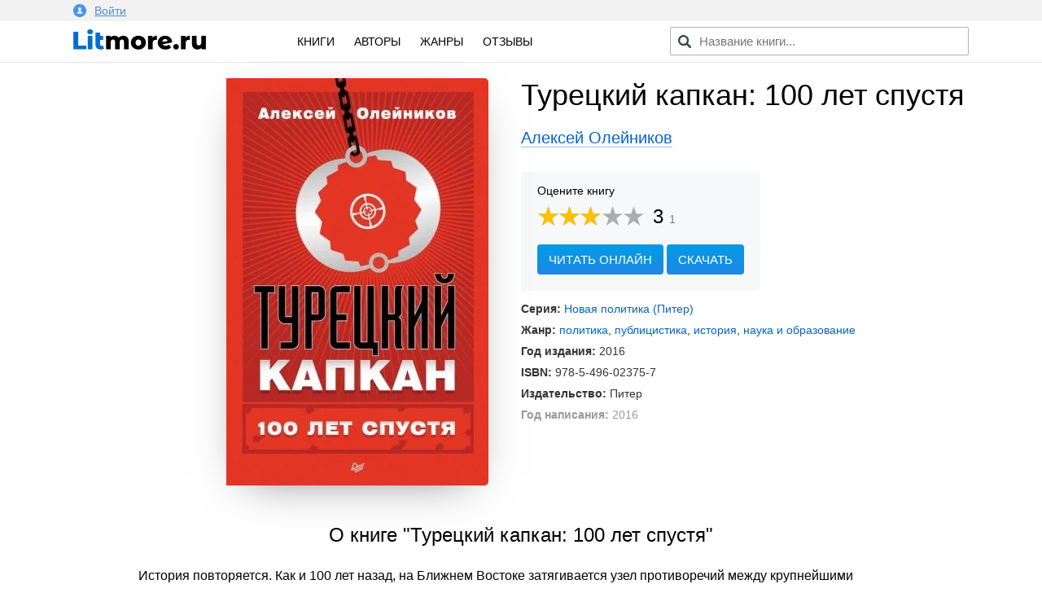

--- FILE ---
content_type: text/html; charset=utf-8
request_url: https://litmore.ru/3666-tureckij-kapkan-100-let-spustya.html
body_size: 11093
content:
<!DOCTYPE html>
<html xmlns="http://www.w3.org/1999/xhtml" lang="ru">
<head>

<meta name="viewport" content="width=device-width, initial-scale=1"/>
<meta http-equiv="Content-Type" content="text/html; charset=utf-8" />
<title>Турецкий капкан: 100 лет спустя скачать книгу Алексея Олейникова : скачать бесплатно в fb2, epub, pdf, txt.</title>
<meta name="description" content="Скачать электронную книгу Турецкий капкан: 100 лет спустя Алексея Олейникова - полная версия в форматах fb2, txt, epub, pdf или читать онлайн! История повторяется. Как и 100 лет назад, на Ближнем Востоке затягивается узел..." />
<meta name="keywords" content="" />
<meta property="og:site_name" content="Litmore.ru - скачать книги бесплатно" />
<meta property="og:type" content="article" />
<meta property="og:title" content="Турецкий капкан: 100 лет спустя" />
<meta property="og:url" content="https://litmore.ru/3666-tureckij-kapkan-100-let-spustya.html" />
<meta name="news_keywords" content="Алексей Олейников" />
<link rel="search" type="application/opensearchdescription+xml" href="https://litmore.ru/engine/opensearch.php" title="Litmore.ru - скачать книги бесплатно" />	
<link rel="canonical" href="https://litmore.ru/3666-tureckij-kapkan-100-let-spustya.html">
<link rel="amphtml" href="https://litmore.ru/amp/3666-tureckij-kapkan-100-let-spustya.html">
<script type="text/javascript" src="/engine/classes/min/index.php?charset=utf-8&amp;g=general&amp;20"></script>
<link rel="apple-touch-icon" sizes="180x180" href="/apple-touch-icon.png">
<link rel="icon" type="image/png" sizes="32x32" href="/favicon-32x32.png">
<link rel="icon" type="image/png" sizes="16x16" href="/favicon-16x16.png">
<link rel="manifest" href="/site.webmanifest">
<link rel="mask-icon" href="/safari-pinned-tab.svg" color="#5bbad5">
<meta name="msapplication-TileColor" content="#2d89ef">
<meta name="theme-color" content="#ffffff">
<link rel="stylesheet" type="text/css" href="/engine/classes/min/index.php?f=/templates/litmore/css/mini.css,/templates/litmore/css/style.css,/templates/litmore/css/comment.css&amp;7"/>
<link href="/templates/litmore/css/rating.css" type="text/css" rel="stylesheet"/>
<script type="text/javascript" src="/engine/classes/js/dle_js.js"></script>
<script async src="https://pagead2.googlesyndication.com/pagead/js/adsbygoogle.js"></script>
<script>
     (adsbygoogle = window.adsbygoogle || []).push({
          google_ad_client: "ca-pub-1376371603538682",
          enable_page_level_ads: true
     });
</script>
<!-- Yandex.RTB -->
<script>window.yaContextCb=window.yaContextCb||[]</script>
<script src="https://yandex.ru/ads/system/context.js" async></script>
<!-- Yandex.RTB R-A-1586814-1 -->
<script>window.yaContextCb.push(()=>{
  Ya.Context.AdvManager.render({
    type: 'floorAd',
    blockId: 'R-A-1586814-1'
  })
})</script>
<!-- Yandex.RTB -->
</head>
<body>
<script type="text/javascript">
<!--
var dle_root       = '/';
var dle_admin      = '';
var dle_login_hash = '';
var dle_group      = 5;
var dle_skin       = 'litmore';
var dle_wysiwyg    = '-1';
var quick_wysiwyg  = '0';
var dle_act_lang   = ["Да", "Нет", "Ввод", "Отмена", "Сохранить", "Удалить", "Загрузка. Пожалуйста, подождите..."];
var menu_short     = 'Быстрое редактирование';
var menu_full      = 'Полное редактирование';
var menu_profile   = 'Просмотр профиля';
var menu_send      = 'Отправить сообщение';
var menu_uedit     = 'Админцентр';
var dle_info       = 'Информация';
var dle_confirm    = 'Подтверждение';
var dle_prompt     = 'Ввод информации';
var dle_req_field  = 'Заполните все необходимые поля';
var dle_del_agree  = 'Вы действительно хотите удалить? Данное действие невозможно будет отменить';
var dle_spam_agree = 'Вы действительно хотите отметить пользователя как спамера? Это приведёт к удалению всех его комментариев';
var dle_complaint  = 'Укажите текст Вашей жалобы для администрации:';
var dle_big_text   = 'Выделен слишком большой участок текста.';
var dle_orfo_title = 'Укажите комментарий для администрации к найденной ошибке на странице';
var dle_p_send     = 'Отправить';
var dle_p_send_ok  = 'Уведомление успешно отправлено';
var dle_save_ok    = 'Изменения успешно сохранены. Обновить страницу?';
var dle_reply_title= 'Ответ на комментарий';
var dle_tree_comm  = '0';
var dle_del_news   = 'Удалить статью';
var dle_sub_agree  = 'Вы действительно хотите подписаться на комментарии к данной публикации?';
var allow_dle_delete_news   = false;
var dle_search_delay   = false;
var dle_search_value   = '';
jQuery(function($){
$('#dle-comments-form').submit(function() {
	doAddComments();
	return false;
});
FastSearch();
});
//-->
</script>
<!--noindex-->
<div class="profile">
<div class="inner">
	


<a href="#" data-featherlight="#loginmodal" id="alogin">
	<img src="/templates/litmore/img/user.svg" width="16" />Войти
</a>
<div class="auth__social" id="loginmodal">
	<div class="mtitle">
		Вход на Litmore.ru
	</div>
	<form method="post">
		<a href="https://oauth.vk.com/authorize?client_id=6664142&amp;redirect_uri=https%3A%2F%2Flitmore.ru%2Findex.php%3Fdo%3Dauth-social%26provider%3Dvk&amp;scope=offline%2Cwall%2Cemail&amp;state=6c85b04a70710a2a43ccef238c0b1690&amp;response_type=code" target="_blank">
			<div class="sa_item sa_ic_vk"></div>
		</a>
		<a href="https://www.facebook.com/dialog/oauth?client_id=464812520691116&amp;redirect_uri=https%3A%2F%2Flitmore.ru%2Findex.php%3Fdo%3Dauth-social%26provider%3Dfc&amp;scope=public_profile%2Cemail&amp;display=popup&amp;state=6c85b04a70710a2a43ccef238c0b1690&amp;response_type=code" target="_blank">
			<div class="sa_item sa_ic_fb"></div>
		</a>
		
		
		
		
	</form>
	<div class="inform">
		Авторизуясь, вы принимаете условия<br />пользовательского соглашения и даете согласие<br />на обработку персональных данных.
	</div>
</div>
<link href="/templates/litmore/css/modal.min.css" type="text/css" rel="stylesheet">
<script type="text/javascript" src="/templates/litmore/js/featherlight.min.js"></script>
	
</div>
</div>
<!--/noindex-->
<div class="header">
<div class="inner row">
	<div class="col l3 m4 s12 logo">
		<a href="/"><img src="/templates/litmore/img/logo.png" alt="Электронная библиотека" width="163" /></a>
	</div>

	<div class="col l5 m4 s12 menu">
		<a href="/books/">Книги</a>
		<!-- <a href="/xfsearch/year/2019/" rel="nofollow">2019</a> -->
		<a href="/authors/">Авторы</a>
		<a href="/genres.html">Жанры</a>
		<a href="/reviews/">Отзывы</a>
	</div>

	<div class="col l4 m4 s12 speedsearch">
		<script type='text/javascript'>
function FastSearch() {
    $("#search_advanced").attr("autocomplete", "off");
    $("#search_advanced").blur(function() {
        $("#searchsuggestions").fadeOut()
    });
    $("#search_advanced").keyup(function() {
        var a = $(this).val();
        0 == a.length ? $("#searchsuggestions").fadeOut() : dle_search_value != a && 1 < a.length && (clearInterval(dle_search_delay), dle_search_delay = setInterval(function() {
            dle_do_search(a)
        }, 100))
    })
}
function dle_do_search(a) {
    clearInterval(dle_search_delay);
    $("#searchsuggestions").remove();
    $(".speedsearch").append("<div id='searchsuggestions' style='display:none'></div>");
    $.post(dle_root + "engine/ajax/search_advanced.php", {
        query: "" + a + ""
    }, function(a) {
        $("#searchsuggestions").html(a).fadeIn().css({
            position: "absolute",
            top: 0,
            left: 0
        }).position({
            my: "left top",
            at: "left bottom",
            of: "#search_advanced",
            collision: "fit flip"
        })
    });
    dle_search_value = a
}
</script>

<form action="/" name="searchform" method="post" onkeypress="if(event.keyCode == 13) return false;">
	<input id="search_advanced" class="form-control st-default-search-input" value="" placeholder="Название книги..." type="text">
</form>
	</div>
</div>
</div>

<div class="content">
	
	<div id='dle-content'>    <link rel="stylesheet" type="text/css" href="/templates/litmore/css/fullbook.css">

    <div class="row inner fullbook" itemscope itemtype="http://schema.org/Book">
        <div class="col l6 m6 s12 cover">
            <div class="incover">
                <img itemprop="image" src="/uploads-webp/posts/2018-07/thumbs/_tureckij-kapkan-100-let-spustya.webp" alt="Турецкий капкан: 100 лет спустя">
            </div>
        </div>

        <div class="col l6 m6 s12">
            <h1 itemprop="name">Турецкий капкан: 100 лет спустя</h1>
            <div class="author"><a href="https://litmore.ru/tags/%D0%90%D0%BB%D0%B5%D0%BA%D1%81%D0%B5%D0%B9+%D0%9E%D0%BB%D0%B5%D0%B9%D0%BD%D0%B8%D0%BA%D0%BE%D0%B2/"><span itemprop="author">Алексей Олейников</span></a></div>

            <div class="service">
                    <div class="stitle">
                        <!--noindex-->Оцените книгу<!--/noindex-->
                    </div>

                    <div class="rating" itemprop="aggregateRating" itemscope itemtype="http://schema.org/AggregateRating">
                        <meta itemprop="worstRating" content="1" />
                        <meta itemprop="bestRating" content="5" />
                        <div id='ratig-layer-3666'><div class="rating">
		<ul class="unit-rating">
		<li class="current-rating" style="width:60%;">60</li>
		<li><a href="#" title="Плохо" class="r1-unit" onclick="doRate('1', '3666'); return false;">1</a></li>
		<li><a href="#" title="Приемлемо" class="r2-unit" onclick="doRate('2', '3666'); return false;">2</a></li>
		<li><a href="#" title="Средне" class="r3-unit" onclick="doRate('3', '3666'); return false;">3</a></li>
		<li><a href="#" title="Хорошо" class="r4-unit" onclick="doRate('4', '3666'); return false;">4</a></li>
		<li><a href="#" title="Отлично" class="r5-unit" onclick="doRate('5', '3666'); return false;">5</a></li>
		</ul>
		<div class="number"><span itemprop="ratingValue">3</span><span class="votenum" itemprop="ratingCount">1</span></div>
</div></div><div class="clr"></div>
                    </div>

                    
                    <div class="links">
                        <span class="gonav2" data-link="/read/3666">Читать онлайн</span>
                        <a href="#" class="addreview" data-item=".download">Скачать</a><div class="clr"></div>
                    </div>
                    
            </div>

            <div class="statinfo">
                <ul>
                    <li><b>Серия:</b> <a href="https://litmore.ru/xfsearch/seriya/%D0%9D%D0%BE%D0%B2%D0%B0%D1%8F+%D0%BF%D0%BE%D0%BB%D0%B8%D1%82%D0%B8%D0%BA%D0%B0+%28%D0%9F%D0%B8%D1%82%D0%B5%D1%80%29/">Новая политика (Питер)</a></li>
                    <li><b>Жанр:</b> <a href="https://litmore.ru//politika/">политика</a>, <a href="https://litmore.ru/publicistika/">публицистика</a>, <a href="https://litmore.ru//gumanitarnyye_nauki_istoriya/">история</a>, <a href="https://litmore.ru/uchebnaya-literatura/">наука и образование</a></li>
                    <li><b>Год издания:</b> 2016</li>
                    <li><b>ISBN:</b> <span itemprop="isbn">978-5-496-02375-7</span></li>
                    <li><b>Издательство:</b> <span itemprop="publisher">Питер</span></li>
                    
                    
                    <li class="mini"><b>Год написания:</b> 2016</li>
                    
                    <meta itemprop="datePublished" content="2016">
                    
                </ul>

            </div>

        </div>

        <div class="col l12 m12 s12 descrip">
            <h2>О книге "Турецкий капкан: 100 лет спустя"</h2>
            <div itemprop="description"><p>История повторяется. Как и 100 лет назад, на Ближнем Востоке затягивается узел противоречий между крупнейшими мировыми державами, грозящий перерасти в новую мировую войну. Как и 100 лет назад, черноморские проливы, ключи от которых находятся в Турции, становятся центром мировой геополитики. И так же, как и век назад, Турция выступает на стороне противников России. Автор книги доктор исторических наук А. Олейников рассказывает, почему и в Первую мировую войну, и сегодня русско-турецкие отношения стоят в эпицентре мировых событий и чем грозит России «турецкий капкан». Из книги вы узнаете:</p><p>• Как Российская империя на протяжении всей своей истории вела борьбу с Турцией за византийское наследство.</p><p>• Почему проливы Босфор и Дарданеллы имели стратегическое значение для нашей страны и как они влияли на судьбы России и Европы.</p><p>• Что сделали наши «союзники» в Первую мировую войну, чтобы черноморские проливы остались в турецких руках.</p><p>• Как новая империя – СССР пыталась вернуть контроль над проливами во время Второй мировой войны.</p><p>• Каким образом Турция использовала Крым в борьбе против России.</p><p>• Кто сегодня заинтересован в разжигании сирийского конфликта и как «турецкий узел» влияет на контроль за нефтяными месторождениями Ближнего Востока.</p><p>Итоги Второй мировой войны под напором Запада уже пересмотрены. Сейчас идет пересмотр итогов Первой мировой. Новый передел мира, новый миропорядок. Не закончится ли всё это ядерным Апокалипсисом?</p></div>
            <div class="tegi">
            <div class="tegtitle">Теги книги:</div>
                <span itemprop="keywords"><span class="gonav" data-link="https://litmore.ru/tegi/%D0%B2%D0%BE%D0%B5%D0%BD%D0%BD%D0%B0%D1%8F+%D0%B8%D1%81%D1%82%D0%BE%D1%80%D0%B8%D1%8F/">военная история</span>, <span class="gonav" data-link="https://litmore.ru/tegi/%D0%B3%D0%B5%D0%BE%D0%BF%D0%BE%D0%BB%D0%B8%D1%82%D0%B8%D0%BA%D0%B0/">геополитика</span>, <span class="gonav" data-link="https://litmore.ru/tegi/%D0%BF%D0%BE%D0%BB%D0%B8%D1%82%D0%B8%D1%87%D0%B5%D1%81%D0%BA%D0%B0%D1%8F+%D0%BF%D1%83%D0%B1%D0%BB%D0%B8%D1%86%D0%B8%D1%81%D1%82%D0%B8%D0%BA%D0%B0/">политическая публицистика</span>, <span class="gonav" data-link="https://litmore.ru/tegi/%D0%B8%D1%81%D1%82%D0%BE%D1%80%D0%B8%D1%87%D0%B5%D1%81%D0%BA%D0%B0%D1%8F+%D0%BF%D1%83%D0%B1%D0%BB%D0%B8%D1%86%D0%B8%D1%81%D1%82%D0%B8%D0%BA%D0%B0/">историческая публицистика</span></span>
            </div>
            
            <script src="//yastatic.net/es5-shims/0.0.2/es5-shims.min.js"></script>
            <script src="//yastatic.net/share2/share.js"></script>
            <div class="ya-share2" data-services="vkontakte,odnoklassniki,facebook,gplus,moimir,twitter" data-counter=""></div>

        </div>

        <div class="col l12 m12 s12" style="margin-top: 40px;">
            <!-- Yandex.RTB R-A-1586814-2 -->
            <div id="yandex_rtb_R-A-1586814-2"></div>
            <script>window.yaContextCb.push(()=>{
              Ya.Context.AdvManager.render({
                renderTo: 'yandex_rtb_R-A-1586814-2',
                blockId: 'R-A-1586814-2'
              })
            })</script>
        </div>
    </div>


    <div class="col l12 m12 s12 download">
        <div class="inner">

                <div class="col l12 m12 s12 bott">
                    <div class="col l6 m6 s12">

                    </div>

                    <div class="col l6 m6 s12">
                        <div class="download_links">
                            <h2>Скачать книгу</h2>
                            <a rel="nofollow" href="/download/3666/fb2/" title="скачать книгу в формате fb2">в формате fb2</a>
                            <a rel="nofollow" href="/download/3666/txt/" title="скачать книгу в формате txt">в формате txt</a>
                            <a rel="nofollow" href="/download/3666/epub/" title="скачать книгу в формате epub">в формате epub</a>
                            <a href="/download/3666/pdf/" title="скачать книгу в формате pdf">в формате pdf</a>
                            <a rel="nofollow" href="/download/3666/rtf/" title="скачать книгу в формате rtf">в формате rtf</a>
                            
                            <div class="count">71 скачивание</div>
                        </div>
                    </div>

                </div>

                <div class="clear"></div>
        

        
        </div>
    </div>

    <div class="downblock">

        <div class="col l12 m12 s12 inner">
            <div class="review">
                <div class="zag"><h2>Впечатления</h2></div>
                <form  method="post" name="dle-comments-form" id="dle-comments-form" ><div class="addcom">
  <div class="input-textarea">
    <textarea name="comments" id="comments" data-field="item" placeholder="Ваши впечатления..."></textarea>
    <span data-field="target" class="length"></span>
  </div>

  <div class="input-field">
    <input name="name" id="name" type="text" class="validate" placeholder="Ваше имя" autocomplete="off">
  </div>

  <div class="emoji">
    <div class="emoji-1 fing" data-id="1"><img src="/templates/litmore/emoji/1.png" alt="Нравится"></div>
    <div class="emoji-2 fing" data-id="2"><img src="/templates/litmore/emoji/2.png" alt="Не нравится"></div>
    <div class="emoji-3" data-id="3"><img src="/templates/litmore/emoji/3.png" alt="До слез">До слёз</div>
    <div class="emoji-4" data-id="4"><img src="/templates/litmore/emoji/4.png" alt="Мило">Мило</div>
    <div class="emoji-5" data-id="5"><img src="/templates/litmore/emoji/5.png" alt="Скучно">Скучно</div>
    <div class="emoji-6" data-id="6"><img src="/templates/litmore/emoji/14.png" alt="Весело">Весело</div>
    <div class="emoji-15" data-id="15"><img src="/templates/litmore/emoji/15.png" alt="Не оторваться">Не оторваться</div>
    <div class="emoji-6" data-id="6"><img src="/templates/litmore/emoji/6.png" alt="В отпуск">В отпуск</div>
    <div class="emoji-7" data-id="7"><img src="/templates/litmore/emoji/7.png" alt="Романтично">Романтично</div>
    <div class="emoji-8" data-id="8"><img src="/templates/litmore/emoji/8.png" alt="Полезно">Полезно</div>
    <div class="emoji-9" data-id="9"><img src="/templates/litmore/emoji/9.png" alt="Познавательно">Познавательно</div>
    <div class="emoji-10" data-id="10"><img src="/templates/litmore/emoji/10.png" alt="Мудро">Мудро</div>
    <div class="emoji-11" data-id="11"><img src="/templates/litmore/emoji/11.png" alt="Ничего непонятно">Ничего непонятно</div>
    <div class="emoji-12" data-id="12"><img src="/templates/litmore/emoji/12.png" alt="Страшно">Страшно</div>
    <div class="emoji-13" data-id="13"><img src="/templates/litmore/emoji/13.png" alt="Фуу">Фуу</div>
    <div class="emoji-16" data-id="16"><img src="/templates/litmore/emoji/16.png" alt="Огонь">Огонь</div>
  </div><div class="clr"></div>
  <div class="input-field">
    <button type="submit" name="submit" class="btn-green">Добавить отзыв</button>
  </div>
  <input type="hidden" name="emoji" id="emoji" value="">
</div>
<script type="text/javascript">
$.fn.oldtoggle = function () {
  var b = arguments;
  return this.each(function (i, el) {
    var a = function () {
      var c = 0;
      return function () {
        b[c++ % b.length].apply(el, arguments);
      }
    }();
    $(el).click(a);
  });
};
function removeA(arr) {
    var what, a = arguments, L = a.length, ax;
    while (L > 1 && arr.length) {
        what = a[--L];
        while ((ax= arr.indexOf(what)) !== -1) {
            arr.splice(ax, 1);
        }
    }
    return arr;
}
$(document).ready(function() {
    $(".emoji div").oldtoggle(
      function () {
        $(this).addClass('active');
        var val = $('#emoji').val();
        arr = val.split(',');
        arr[arr.length] = $(this).data('id');
        var str = arr.join(',');
        $('#emoji').val(str);
      },
      function () {
        $(this).removeClass('active');
        var val = $('#emoji').val();
        arr = val.split(',');
        var idid = String($(this).data('id'));
        removeA(arr, idid);
        var str = arr.join(',');
        $('#emoji').val(str);
      }
    );
});
$(function () {
  var target = $('[data-field="target"]');
  $(document).on('input', '[data-field="item"]', function () {
    var item = $(this);
    target.html(item.val().length);
  });
});
</script>
		<input type="hidden" name="subaction" value="addcomment" />
		<input type="hidden" name="post_id" id="post_id" value="3666" /></form>
                
<div id="dle-ajax-comments"></div>

                <!--dlenavigationcomments-->
            </div>
        </div>

        <div class="col l12 m12 s12 inner books">
            <div class="zag"><h2>Похожие книги</h2></div>
            			<div class="col l3 m6 s6 relit">
			<div class="post">
				<a href="https://litmore.ru/3455-rossiya-–-turciya-500-let-bespokojnogo-sosedstva.html" title="Россия – Турция: 500 лет беспокойного соседства">
					<img alt="Обложка книги Россия – Турция: 500 лет беспокойного соседства" src="/uploads-webp/posts/2018-07/thumbs/_rossiya-–-turciya-500-let-bespokojnogo-sosedstva.webp">
				</a>
				<div class="btitle"><a href="https://litmore.ru/3455-rossiya-–-turciya-500-let-bespokojnogo-sosedstva.html" title="Россия – Турция: 500 лет беспокойного соседства">Россия – Турция: 500 лет беспокойного соседства</a></div>
			</div>
			</div>
			<div class="col l3 m6 s6 relit">
			<div class="post">
				<a href="https://litmore.ru/2197-britanskaya-imperiya.html" title="Британская империя">
					<img alt="Обложка книги Британская империя" src="/uploads-webp/posts/2018-07/thumbs/_britanskaya-imperiya.webp">
				</a>
				<div class="btitle"><a href="https://litmore.ru/2197-britanskaya-imperiya.html" title="Британская империя">Британская империя</a></div>
			</div>
			</div>
			<div class="col l3 m6 s6 relit">
			<div class="post">
				<a href="https://litmore.ru/1582-vershina-kryma-krym-v-russkoj-istorii-i-krymskaya-samoidentifikaciya-rossii-ot-antichnosti-do-nashih-dnej.html" title="Вершина Крыма. Крым в русской истории и крымская самоидентификация России. От античности до наших дней">
					<img alt="Обложка книги Вершина Крыма. Крым в русской истории и крымская самоидентификация России. От античности до наших дней" src="/uploads-webp/posts/2018-06/thumbs/_vershina-kryma-krym-v-russkoj-istorii-i-krymskaya-samoidentifikaciya-rossii-ot-antichnosti-do-nashih-dnej.webp">
				</a>
				<div class="btitle"><a href="https://litmore.ru/1582-vershina-kryma-krym-v-russkoj-istorii-i-krymskaya-samoidentifikaciya-rossii-ot-antichnosti-do-nashih-dnej.html" title="Вершина Крыма. Крым в русской истории и крымская самоидентификация России. От античности до наших дней">Вершина Крыма. Крым в русской истории и крымская самоидентификация России. От античности до наших дней</a></div>
			</div>
			</div>
			<div class="col l3 m6 s6 relit">
			<div class="post">
				<a href="https://litmore.ru/1202-ukrainskaya-katastrofa-ot-amerikanskoj-agressii-k-mirovoj-vojne.html" title="Украинская катастрофа. От американской агрессии к мировой войне?">
					<img alt="Обложка книги Украинская катастрофа. От американской агрессии к мировой войне?" src="/uploads-webp/posts/2018-06/thumbs/_ukrainskaya-katastrofa-ot-amerikanskoj-agressii-k-mirovoj-vojne.webp">
				</a>
				<div class="btitle"><a href="https://litmore.ru/1202-ukrainskaya-katastrofa-ot-amerikanskoj-agressii-k-mirovoj-vojne.html" title="Украинская катастрофа. От американской агрессии к мировой войне?">Украинская катастрофа. От американской агрессии к мировой войне?</a></div>
			</div>
			</div>

        </div>
		        <div class="col l12 m12 s12 inner books">
            <div class="zag"><h2>Другие книги автора</h2></div>
<div class="col l3 m6 s6 relit"><div class="post"><a href="/6948-deti-utrennej-zvezdy.html"><img src="/uploads-webp/posts/2018-08/thumbs/_deti-utrennej-zvezdy.webp" alt="Дети утренней звезды" /><div class="btitle">Дети утренней звезды</div></a></div></div><div class="col l3 m6 s6 relit"><div class="post"><a href="/16701-varyazhskaya-gvardiya-vizantii.html"><img src="/uploads-webp/posts/2019-08/thumbs/_varyazhskaya-gvardiya-vizantii.webp" alt="Варяжская гвардия Византии" /><div class="btitle">Варяжская гвардия Византии</div></a></div></div>			</div>
    </div>

<script>
$('span.downl').replaceWith(function(){return'<a href="'+$(this).data('link')+'" target="_blank">'+$(this).html()+'</a>';})
$(document).ready(function(){
    $('.downbook, .addreview').click( function(){
    var scroll_el = $(this).data('item');
        if ($(scroll_el).length != 0) {
        $('html, body').animate({ scrollTop: $(scroll_el).offset().top }, 500);
        }
        return false;
    });

    $('.addquote').click( function(){
        $('.addquoteform').slideDown();
    var scroll_el = $(this).data('item');
        if ($(scroll_el).length != 0) {
        $('html, body').animate({ scrollTop: $(scroll_el).offset().top }, 500);
        }
        return false;
    });

    $('.addquod').click( function(){
        $('.addquoteform').slideToggle();
        return false;
    });
            
                $('.mybooks a').click(function(){
                    DLEalert('Для добавления книги в персональный список — необходимо войти на сайт!', 'Упс!');
                    return false;
                });
            
            
});
</script>

<div class="clear"></div>
</div>
	



</div>



<div class="footer">
	<div class="inner row">
		<div class="col l12 m12 s12 copyright">
			<div class="fitem">
				© litmore.ru, 2018 — 2024
			</div>
			<!--noindex-->
			<div class="fitem">
				По всем вопросам: info@litmore.ru
				<span class="abuse"><span class="gonav" data-link="/privacy.html">Правообладателям</span></span>
			</div>
			<div class="fitem hide">
				<!--LiveInternet counter--><script type="text/javascript">
document.write("<a href='//www.liveinternet.ru/click' "+
"target=_blank><img src='//counter.yadro.ru/hit?t45.1;r"+
escape(document.referrer)+((typeof(screen)=="undefined")?"":
";s"+screen.width+"*"+screen.height+"*"+(screen.colorDepth?
screen.colorDepth:screen.pixelDepth))+";u"+escape(document.URL)+
";h"+escape(document.title.substring(0,150))+";"+Math.random()+
"' alt='' title='LiveInternet' "+
"border='0' width='1' height='1'><\/a>")
</script><!--/LiveInternet--><!-- Yandex.Metrika counter --> <script type="text/javascript" > (function (d, w, c) { (w[c] = w[c] || []).push(function() { try { w.yaCounter49310044 = new Ya.Metrika2({ id:49310044, clickmap:true, trackLinks:true, accurateTrackBounce:true, webvisor:true, ut:"noindex" }); } catch(e) { } }); var n = d.getElementsByTagName("script")[0], s = d.createElement("script"), f = function () { n.parentNode.insertBefore(s, n); }; s.type = "text/javascript"; s.async = true; s.src = "https://mc.yandex.ru/metrika/tag.js"; if (w.opera == "[object Opera]") { d.addEventListener("DOMContentLoaded", f, false); } else { f(); } })(document, window, "yandex_metrika_callbacks2"); </script> <noscript><div><img src="https://mc.yandex.ru/watch/49310044?ut=noindex" style="position:absolute; left:-9999px;" alt="" /></div></noscript> <!-- /Yandex.Metrika counter --><!-- Global site tag (gtag.js) - Google Analytics -->
<script async src="https://www.googletagmanager.com/gtag/js?id=UA-121111516-1"></script>
<script>
  window.dataLayer = window.dataLayer || [];
  function gtag(){dataLayer.push(arguments);}
  gtag('js', new Date());

  gtag('config', 'UA-121111516-1');
</script>
			</div>
			<!--/noindex-->
		</div>
	</div>
</div>
<script type="text/javascript">
$(document).ready(function() {

    $('#usmenu').click(
    function() {
        jQuery('#dropdown1').slideDown(200);
        return false;
    });
    $(document).click( function(event){
        if( $(event.target).closest("#dropdown1").length ) 
        return; 
        $("#dropdown1").fadeOut(200);
        event.stopPropagation();
    });

    $(".genres").click(function() {
        $(".cat-list .inner").slideToggle();
    });
    $(".pravo span").click(function() {
        $(".attention1").slideToggle();
    });
});

</script>
<script type="text/javascript" src="/templates/litmore/js/foot2.js"></script>
</body>
</html>
<!-- DataLife Engine Copyright SoftNews Media Group (http://dle-news.ru) -->

<!-- Время выполнения скрипта 0.34259 секунд -->
<!-- Время затраченное на компиляцию шаблонов 0.32899 секунд -->
<!-- Время затраченное на выполнение MySQL запросов: 0.3261 секунд -->
<!-- Общее количество MySQL запросов 10 -->
<!-- Затрачено оперативной памяти 1.06 MB -->
<!-- Для вывода использовалось сжатие gzip -->
<!-- Общий размер файла: 32190 байт После сжатия: 10810 байт -->

--- FILE ---
content_type: text/html; charset=utf-8
request_url: https://www.google.com/recaptcha/api2/aframe
body_size: 265
content:
<!DOCTYPE HTML><html><head><meta http-equiv="content-type" content="text/html; charset=UTF-8"></head><body><script nonce="DsmA1buCECRmi8jyp7dEiw">/** Anti-fraud and anti-abuse applications only. See google.com/recaptcha */ try{var clients={'sodar':'https://pagead2.googlesyndication.com/pagead/sodar?'};window.addEventListener("message",function(a){try{if(a.source===window.parent){var b=JSON.parse(a.data);var c=clients[b['id']];if(c){var d=document.createElement('img');d.src=c+b['params']+'&rc='+(localStorage.getItem("rc::a")?sessionStorage.getItem("rc::b"):"");window.document.body.appendChild(d);sessionStorage.setItem("rc::e",parseInt(sessionStorage.getItem("rc::e")||0)+1);localStorage.setItem("rc::h",'1769568594135');}}}catch(b){}});window.parent.postMessage("_grecaptcha_ready", "*");}catch(b){}</script></body></html>